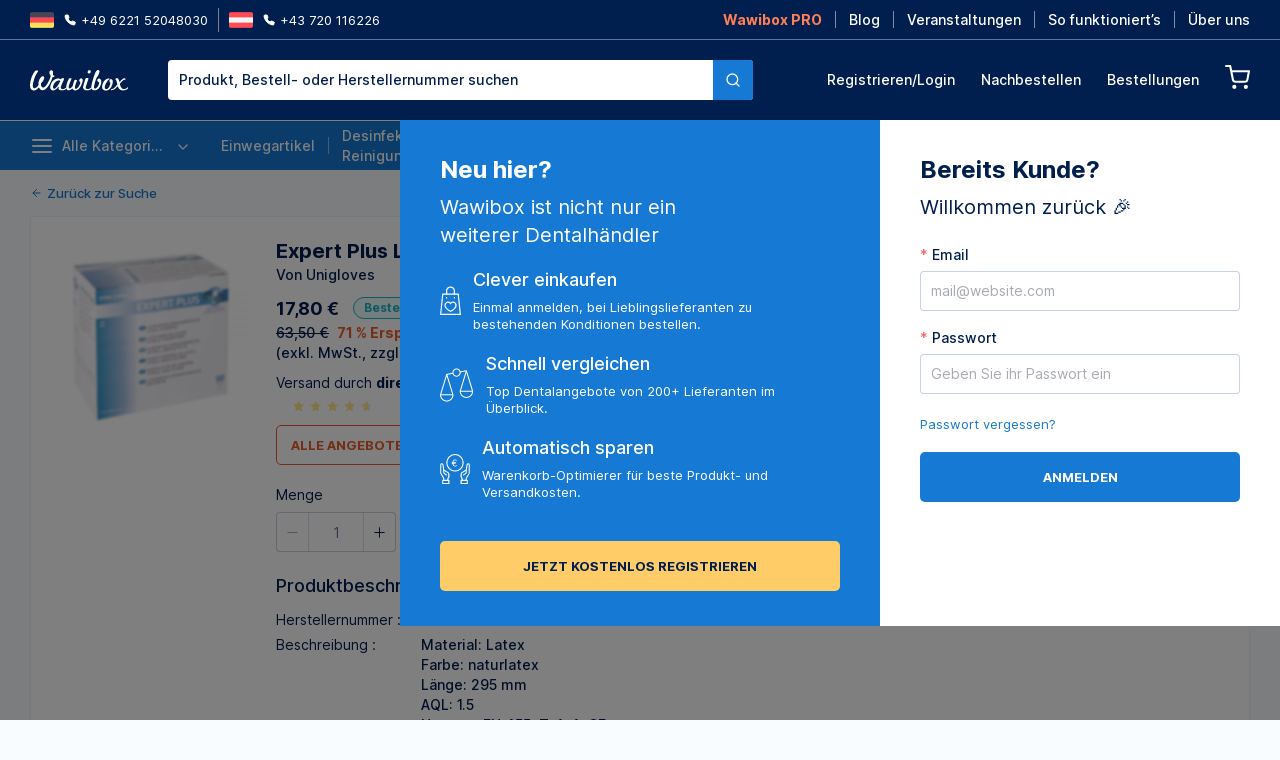

--- FILE ---
content_type: text/javascript; charset=utf-8
request_url: https://wawibox.de/_nuxt/lzrPp46Z.js
body_size: 1829
content:
import{_ as j}from"./BZenru42.js";import{d as B,c as i,z as g,b as M,x as N,o as s,r as A,i as C,P,j as R,c_ as V,aN as W,I as $,y as b,F as _,t as x,m as a,a0 as O,a as E,K as z,w as D}from"./BAlVg4n2.js";import{u as S}from"./BRkQp4Pa.js";import{u as F}from"./8A3GWPOn.js";const K=B({__name:"CarouselArrow",props:{type:{}},emits:["changeItem"],setup(y){return(n,t)=>{const l=N;return s(),i("div",{class:g(["absolute top-[50%] -translate-y-[50%] bg-arrows h-34 w-34 flex items-center justify-center cursor-pointer hover:bg-hovered-arrows",[{"left-0":n.type==="back"},{"right-0":n.type==="forward"}]]),onClick:t[0]||(t[0]=r=>n.$emit("changeItem",n.type))},[M(l,{class:"text-white",type:n.type==="back"?n.$icons.arrowLeft:n.$icons.arrowRight},null,8,["type"])],2)}}}),U=window.setInterval,q=["data-index"],G=["onClick"],H=B({__name:"Carousel",props:{items:{},containerClasses:{},currentIndex:{default:0},showArrows:{type:Boolean,default:!1},showDots:{type:Boolean,default:!1},isAnimation:{type:Boolean,default:!1},animationInterval:{default:5e3},intersectionOptions:{default:()=>({rootMargin:"25px",threshold:.8})},dotsClass:{default:"left-1/2 -translate-x-[50%] bottom-20 flex"}},setup(y,{expose:n}){const t=y,l=A([]),r=A(t.currentIndex),w=A(null);let p=null;const o=C(()=>({root:w.value,...t.intersectionOptions})),c=(e,I)=>{if(I!==void 0)r.value=I;else{let h;e==="back"?h=--r.value:h=++r.value,h>t.items.length-1&&(r.value=0),h<0&&(r.value=t.items.length-1)}S().scrollToElement(l.value[r.value],{root:!1,xScroll:!0})};n({moveItem:c});let d;const f=e=>{e[0].isIntersecting&&(d&&clearTimeout(d),d=setTimeout(()=>{r.value=+e[0].target.dataset.index},300))};P([()=>t.items.length,o],async()=>{await z(),p=new IntersectionObserver(f,o.value),l.value.forEach(e=>{e&&p.observe(e)})},{immediate:!0}),R(()=>{S().scrollToElement(l.value[r.value],{root:!1,xScroll:!0}),t.isAnimation&&k()}),V(()=>{l.value=[]});const m=()=>{t.isAnimation&&(clearTimeout(v),k())};let v;const k=()=>{v=U(()=>c("forward"),t.animationInterval)};return W(()=>{clearTimeout(v)}),(e,I)=>{const h=K;return s(),i("div",{class:"flex snap-x snap-mandatory",onClick:m},[(s(!0),i(_,null,x(e.items,(L,u)=>(s(),i("div",{key:u,ref_for:!0,ref:T=>a(l)[u]=T,"data-index":u,class:g(e.containerClasses)},[O(e.$slots,"item",{el:L})],10,q))),128)),e.showDots?(s(),i("div",{key:0,class:g(["absolute",e.dotsClass])},[(s(!0),i(_,null,x(e.items,(L,u)=>(s(),i("div",{key:u,class:"cursor-pointer",onClick:T=>c("some",u)},[O(e.$slots,"dot",{active:a(r)===u},()=>[E("div",{class:g([[{"bg-club-blue":u===a(r)},{"bg-white":u!==a(r)}],"rounded-full h-10 w-10 border border-color-club-blue ml-5 transition-colors hover:bg-club-blue"])},null,2)])],8,G))),128))],2)):$("",!0),e.showArrows?(s(),b(h,{key:1,type:"back",onChangeItem:c})):$("",!0),e.showArrows?(s(),b(h,{key:2,type:"forward",onChangeItem:c})):$("",!0)])}}}),J={ref:"carouselContainerRef",class:"relative w-full"},Q={key:1,class:"h-[327px] w-full border border-cold-shoulder bg-white"},X={class:"py-20 px-5 overflow-y-hidden h-full divide-x-[1px] divide-cold-shoulder grid gap-y-20 grid-cols-1 min-[450px]:grid-cols-2 min-[650px]:grid-cols-3 min-[900px]:grid-cols-4 min-[1200px]:grid-cols-5"},oe=B({__name:"ProductsCarousel",props:{products:{},overrideAmountChunk:{},trackingList:{}},setup(y){const{screenW:n}=F(),t=y,l={1200:5,900:4,650:3,450:2,1:1},r=C(()=>{switch(w.value){case 1:return"w-full";case 2:return"w-1/2";case 3:return"w-1/3";case 4:return"w-1/4";case 5:return"w-1/5"}});t.overrideAmountChunk&&Object.keys(t.overrideAmountChunk).forEach(o=>{l[o]=t.overrideAmountChunk[o]});const w=C(()=>{const o=Object.keys(l).reverse().find(c=>n.value>=+c);return l[o]}),p=C(()=>t.products.reduce((o,c,d)=>{const f=Math.floor(d/w.value);return o[f]||(o[f]=[]),o[f].push(c),o},[]));return(o,c)=>{const d=j,f=H;return s(),i("div",J,[a(p).length?(s(),b(f,{key:0,showArrows:a(p).length>1,containerClasses:"py-20 divide-x-[1px] divide-cold-shoulder h-full min-w-full flex snap-always snap-center",items:a(p),class:"w-full h-[327px] border border-cold-shoulder bg-white overflow-x-scroll sm:overflow-x-hidden scrollbar-hide"},{item:D(({el:m})=>[(s(!0),i(_,null,x(m,(v,k)=>(s(),b(d,{key:v.name,trackingList:o.trackingList,width:m.length>=a(w)&&a(p).length?a(r)+" flex-1":void 0,product:v,class:g(["h-full",[{"pl-[35px]":!k},{"pr-[35px]":k===m.length-1},a(r)]])},null,8,["trackingList","width","product","class"]))),128))]),_:1},8,["showArrows","items"])):(s(),i("div",Q,[E("div",X,[(s(!0),i(_,null,x(o.products,m=>(s(),b(d,{key:m.title,class:"h-full min-h-[285px]",trackingList:o.trackingList,width:"w-full",product:m},null,8,["trackingList","product"]))),128))])]))],512)}}});export{H as _,oe as a};


--- FILE ---
content_type: text/javascript; charset=utf-8
request_url: https://wawibox.de/_nuxt/C5mHUVa8.js
body_size: 1088
content:
import{h as x,e as k,r as S,g as $,d as L}from"./xVpP2SC7.js";var c,P;function T(){if(P)return c;P=1;var a=x(),i=k(),e="[object Symbol]";function n(t){return typeof t=="symbol"||i(t)&&a(t)==e}return c=n,c}var y,R;function N(){if(R)return y;R=1;var a=S(),i=T(),e=/\.|\[(?:[^[\]]*|(["'])(?:(?!\1)[^\\]|\\.)*?\1)\]/,n=/^\w*$/;function t(r,u){if(a(r))return!1;var o=typeof r;return o=="number"||o=="symbol"||o=="boolean"||r==null||i(r)?!0:n.test(r)||!e.test(r)||u!=null&&r in Object(u)}return y=t,y}var h,z;function X(){if(z)return h;z=1;var a=$(),i="Expected a function";function e(n,t){if(typeof n!="function"||t!=null&&typeof t!="function")throw new TypeError(i);var r=function(){var u=arguments,o=t?t.apply(this,u):u[0],s=r.cache;if(s.has(o))return s.get(o);var f=n.apply(this,u);return r.cache=s.set(o,f)||s,f};return r.cache=new(e.Cache||a),r}return e.Cache=a,h=e,h}var m,C;function Z(){if(C)return m;C=1;var a=X(),i=500;function e(n){var t=a(n,function(u){return r.size===i&&r.clear(),u}),r=t.cache;return t}return m=e,m}var p,M;function D(){if(M)return p;M=1;var a=Z(),i=/[^.[\]]+|\[(?:(-?\d+(?:\.\d+)?)|(["'])((?:(?!\2)[^\\]|\\.)*?)\2)\]|(?=(?:\.|\[\])(?:\.|\[\]|$))/g,e=/\\(\\)?/g,n=a(function(t){var r=[];return t.charCodeAt(0)===46&&r.push(""),t.replace(i,function(u,o,s,f){r.push(s?f.replace(e,"$1"):o||u)}),r});return p=n,p}var d,I;function F(){if(I)return d;I=1;function a(i,e){for(var n=-1,t=i==null?0:i.length,r=Array(t);++n<t;)r[n]=e(i[n],n,i);return r}return d=a,d}var _,K;function U(){if(K)return _;K=1;var a=L(),i=F(),e=S(),n=T(),t=a?a.prototype:void 0,r=t?t.toString:void 0;function u(o){if(typeof o=="string")return o;if(e(o))return i(o,u)+"";if(n(o))return r?r.call(o):"";var s=o+"";return s=="0"&&1/o==-1/0?"-0":s}return _=u,_}var g,G;function B(){if(G)return g;G=1;var a=U();function i(e){return e==null?"":a(e)}return g=i,g}var q,E;function H(){if(E)return q;E=1;var a=S(),i=N(),e=D(),n=B();function t(r,u){return a(r)?r:i(r,u)?[r]:e(n(r))}return q=t,q}var b,A;function J(){if(A)return b;A=1;var a=T();function i(e){if(typeof e=="string"||a(e))return e;var n=e+"";return n=="0"&&1/e==-1/0?"-0":n}return b=i,b}var v,w;function Q(){if(w)return v;w=1;var a=H(),i=J();function e(n,t){t=a(t,n);for(var r=0,u=t.length;n!=null&&r<u;)n=n[i(t[r++])];return r&&r==u?n:void 0}return v=e,v}var l,O;function W(){if(O)return l;O=1;var a=Q();function i(e,n,t){var r=e==null?void 0:a(e,n);return r===void 0?t:r}return l=i,l}export{J as a,W as b,N as c,Q as d,T as e,F as f,H as r};


--- FILE ---
content_type: text/javascript; charset=utf-8
request_url: https://wawibox.de/_nuxt/C9G91-3K.js
body_size: 286
content:
import{f as o,c as r,o as t,a as n}from"./BAlVg4n2.js";const s={},a={xmlns:"http://www.w3.org/2000/svg",viewBox:"0 0 24 24",fill:"none",stroke:"currentColor","stroke-linecap":"round","stroke-linejoin":"round",class:"feather feather-facebook"};function c(l,e){return t(),r("svg",a,e[0]||(e[0]=[n("path",{d:"M18 2h-3a5 5 0 0 0-5 5v3H7v4h3v8h4v-8h3l1-4h-4V7a1 1 0 0 1 1-1h3z"},null,-1)]))}const h=o(s,[["render",c]]);export{h as default};


--- FILE ---
content_type: text/javascript; charset=utf-8
request_url: https://wawibox.de/_nuxt/Dvg2MqvL.js
body_size: 4450
content:
import{_ as U}from"./DF-BVu2U.js";import{_ as re}from"./Ci_Duxjs.js";import{d as j,r as E,c as d,a as s,I as _,e as H,A as w,b as g,s as F,m as t,w as b,_ as Q,F as D,t as Z,y as T,x as X,o as l,aA as ie,i as L,L as ue,l as pe,z as q,q as M,g as de,P as J}from"./BAlVg4n2.js";import{E as ce,a as me}from"./C_lU4G3N.js";import{u as fe}from"./BRkQp4Pa.js";import{E as ve}from"./0GUMqnEP.js";import{_ as _e}from"./DBR_C37n.js";import{_ as ge}from"./DupiCZcE.js";import{_ as be}from"./BSdowS51.js";import{_ as ye}from"./BhUa1dd6.js";import{v as he}from"./DbBmnJYu.js";import{E as xe}from"./CTREc-ls.js";import{E as Ce}from"./CCzstC7i.js";import{E as we}from"./BYRoO5My.js";import{g as Ee}from"./CO4lM_aJ.js";const ke={class:"mb-20"},Ae={class:"block md:flex justify-between mb-10"},Se={class:"text-xl font-medium mb-20 sm:mb-0"},$e={class:"app-counter sm:hidden"},Oe={key:0,class:"text-sm mt-6"},Ie={class:"flex flex-col items-end"},Te={class:"flex w-full justify-end"},_t=j({__name:"OrdersSearch",props:{search:{},sortBy:{},sortOptions:{},selectedPeriod:{},ordersLength:{},title:{},placeholder:{default:"Suche"},periodOptions:{},defaultClear:{type:Boolean,default:!0}},emits:["update:search","update:selectedPeriod","clearFilters","update:sortBy"],setup(a,{emit:h}){const $=h,P=a,c=()=>{if(!P.defaultClear){$("clearFilters");return}$("update:search",""),$("update:selectedPeriod","")},m=E(!1);return(n,r)=>{const p=me,A=ce,f=U,x=re,C=X,k=Q;return l(),d("div",ke,[s("div",Ae,[s("div",null,[s("h1",Se,[H(w(n.title)+" ",1),s("span",$e,w(n.ordersLength),1)]),n.title==="Favoriten"?(l(),d("p",Oe," Fügen Sie Artikel, die Sie regelmäßig bestellen möchten, zu Ihren Favoriten hinzu ")):_("",!0)]),s("div",Ie,[s("div",Te,[n.sortOptions?(l(),d("div",{key:0,class:"flex items-center sm:mr-10",style:F({display:t(m)?"none":"flex"})},[g(f,null,{default:b(()=>[r[4]||(r[4]=s("label",{for:"sortBy",class:"min-w-[60px] text-sm mr-5"}," Sortieren ",-1)),g(A,{id:"sortBy",modelValue:n.sortBy,class:"app-select !max-w-[150px] w-full","onUpdate:modelValue":r[0]||(r[0]=o=>n.$emit("update:sortBy",o??""))},{default:b(()=>[(l(!0),d(D,null,Z(n.sortOptions,o=>(l(),T(p,{key:o.value,label:o.name,value:o.value},null,8,["label","value"]))),128))]),_:1},8,["modelValue"])]),_:1,__:[4]})],4)):_("",!0),n.periodOptions?(l(),d("div",{key:1,class:"flex items-center",style:F({display:t(m)?"none":"flex"})},[g(f,null,{default:b(()=>[r[5]||(r[5]=s("label",{for:"selectPeriod",class:"min-w-[60px] text-sm mr-5"}," Filtern nach ",-1)),g(A,{id:"selectPeriod",modelValue:n.selectedPeriod,class:"app-select !max-w-[200px] w-full",clearable:!0,placeholder:"Auswählen","onUpdate:modelValue":r[1]||(r[1]=o=>n.$emit("update:selectedPeriod",o??""))},{default:b(()=>[(l(!0),d(D,null,Z(n.periodOptions,o=>(l(),T(p,{key:o.value,label:o.name,value:o.value},null,8,["label","value"]))),128))]),_:1},8,["modelValue"])]),_:1,__:[5]})],4)):_("",!0),g(x,{modelValue:n.search,affix:"suffix",placeholder:n.placeholder,class:"sm:!inline-block !max-w-[200px] !w-full sm:ml-20",style:F({display:n.title==="Favoriten"||t(m)?"inline-flex":"none"}),"onUpdate:modelValue":r[2]||(r[2]=o=>n.$emit("update:search",o))},null,8,["modelValue","placeholder","style"]),g(k,{variant:"secondary",class:"sm:!hidden ml-10",style:F({height:"40px",minWidth:"40px",display:n.title==="Favoriten"?"none":"block"}),onClick:r[3]||(r[3]=o=>m.value=!t(m))},{default:b(()=>[g(C,{type:t(m)?n.$icons.x:n.$icons.search,class:"w-12 h-12"},null,8,["type"])]),_:1},8,["style"])]),s("span",{class:"link block h-16 mt-8",onClick:c},w(n.selectedPeriod||n.search?"Alle Filter entfernen":""),1)])])])}}}),Pe={key:1,class:"min-h-[32px]"},gt=j({__name:"AppPagination",props:{currentPage:{},pagerCount:{},pageCount:{}},emits:["update:current-page"],setup(a,{emit:h}){const $=h,P=c=>{$("update:current-page",c),fe().scrollToElement(window)};return(c,m)=>{const n=ve,r=U;return l(),T(r,null,{placeholder:b(()=>m[1]||(m[1]=[s("div",{class:"min-h-[32px]"}," ",-1)])),default:b(()=>[c.pageCount>1?(l(),T(n,{key:0,currentPage:c.currentPage,pagerCount:c.pagerCount,pageCount:c.pageCount,layout:"prev, pager, next",class:"mt-10 w-full flex justify-end bg-white",onCurrentChange:m[0]||(m[0]=p=>P(p))},null,8,["currentPage","pagerCount","pageCount"])):(l(),d("div",Pe," "))]),_:1})}}}),Le={class:"flex items-center gap-10 justify-between -mr-30"},Ne={key:0,class:"inline-flex gap-5 text-sm font-normal"},Be={class:"truncate max-w-[200px]"},Ve={key:0,class:"shrink-0"},Re={class:"shrink-0"},Fe={class:"flex gap-20 mb-15 px-20"},Me={class:"flex-1 space-y-5"},De={class:"font-medium leading-[21px] text-xl"},ze={class:"text-flower-blue text-sm leading-[17px] mb-15"},He={class:"max-h-[400px] overflow-y-auto px-20 pb-35"},Ze={class:"mb-20 space-y-15"},Ue={class:"flex items-center flex-wrap text-sm"},je={class:"font-bold"},We={key:3,class:"!inline-flex shrink-0 app-tag app-tag--blue app-tag--alternative"},Ge={class:"sm:pl-[32px] flex items-center flex-wrap text-sm"},Ke={key:1,class:"text-flower-blue"},qe={key:1,class:"text-lg font-semibold"},Je={class:"flex"},bt=j({__name:"BuyOrderModal",props:{supplierIdsInCart:{}},emits:["update:supplierIdsInCart"],setup(a,{expose:h,emit:$}){const P=a,c=$,{getProduct:m}=ue(),{addProductToCart:n}=ie(),r=E(!1),p=E(null),A=E({id:0,company:""}),f=E({count:1,selectedSupplierId:0}),x=E([]),C=E(!1),k=E(!1),o=L(()=>x.value.reduce((i,e,I)=>(e.supplier.id===A.value.id?i[0]=e:I===0&&(i[1]=e),i),[]).filter(Boolean)),z=L(()=>{const i=o.value.map(y=>y.id),e=x.value.filter(y=>!i.includes(y.id));e.sort((y,N)=>(N==null?void 0:N.cartExists)-(y==null?void 0:y.cartExists));const I=e.findLastIndex(y=>y==null?void 0:y.cartExists);return I>-1&&(e[0].existHeader=!0,e[I+1].othersHeader=!0),e}),B=L(()=>[...o.value,...C.value?z.value:[]]),O=L(()=>!C.value&&x.value.length===B.value.length),S=i=>{p.value=i.position,A.value={...i.supplier,id:+i.supplier.id},f.value.selectedSupplierId=A.value.id,r.value=!0,i.position.productId&&Y(i.position.productId)},v=()=>{p.value=null,A.value={id:0,company:""},f.value={count:1,selectedSupplierId:0},x.value=[],C.value=!1,r.value=!1},V=()=>{k.value=!0;const i=x.value.find(e=>e.supplier.id===f.value.selectedSupplierId);n(p.value.productId,f.value.count,{offer:i}).finally(()=>{k.value=!1,c("update:supplierIdsInCart",[...new Set([...P.supplierIdsInCart,f.value.selectedSupplierId])]),v()})},Y=i=>(k.value=!0,m(i).then(e=>{x.value=e.offers.map(I=>({...I,cartExists:P.supplierIdsInCart.includes(I.supplier.id)}))}).finally(()=>{k.value=!1}));return h({openModal:S}),(i,e)=>{const I=_e,y=X,N=xe,W=Ce,ee=ge,te=be,se=ye,G=Q,le=we,ne=U,oe=he;return l(),T(ne,null,{default:b(()=>[g(le,{"model-value":t(r),width:"700px",class:"app-dialog app-dialog--no-padding buy-order-modal","show-close":!1,onClosed:v},{header:b(()=>[s("div",Le,[e[7]||(e[7]=s("p",null,"NOCHMAL BESTELLEN",-1)),t(p)?(l(),d("div",Ne,[e[5]||(e[5]=s("span",{class:"font-medium"},"Letzte Bestellung",-1)),s("p",Be,"Von "+w(t(A).company),1),t(p).priceFull?(l(),d("span",Ve,"für "+w(i.$formatCurrency(t(p).priceFull)),1)):_("",!0),e[6]||(e[6]=s("span",{class:"h-18 w-1 bg-primary"},null,-1)),s("span",Re,"Menge "+w(t(p).count),1)])):_("",!0)])]),footer:b(()=>[s("div",Je,[g(G,{variant:"secondary",class:"flex-1 !rounded-none !h-50",onClick:M(v,["stop"])},{default:b(()=>e[10]||(e[10]=[H(" ABBRECHEN ")])),_:1,__:[10]}),g(G,{class:"flex-1 !rounded-none !h-50",disabled:!t(x).length,onClick:M(V,["stop"])},{default:b(()=>e[11]||(e[11]=[H(" IN DEN EINKAUFSWAGEN ")])),_:1,__:[11]},8,["disabled"])])]),default:b(()=>[t(p)?pe((l(),d("div",{key:0,class:q(["pt-20 flex flex-col overflow-hidden",{"min-h-[150px]":t(k)}])},[s("div",Fe,[s("div",Me,[s("p",De,w(t(p).title),1),s("p",ze,"Von "+w(t(p).manufacturer),1)]),s("div",{class:q([{"!visible":t(x).length},"invisible flex items-center flex-shrink-0 h-40"])},[e[8]||(e[8]=s("label",{for:"amount",class:"text-sm mr-5"},"Menge",-1)),g(I,{modelValue:t(f).count,"onUpdate:modelValue":e[0]||(e[0]=u=>t(f).count=u),class:"!h-full"},null,8,["modelValue"])],2)]),s("div",He,[t(x).length?(l(),d(D,{key:0},[s("div",Ze,[(l(!0),d(D,null,Z(t(B),(u,R)=>{var K;return l(),d("div",{key:u.id},[u.existHeader?(l(),d("div",{key:0,class:"flex items-center w-[calc(100%+40px)] -ml-20 h-35 mb-8 bg-alice-3-blue border-y border-blue-dodger-2 cursor-default",onClick:e[1]||(e[1]=M(()=>{},["stop"]))},[g(y,{type:i.$icons.shoppingCart,class:"text-blue-dodger-2 w-20 h-20 border border-blue-dodger-2 rounded-[3px] p-3 mr-10 ml-20"},null,8,["type"]),e[9]||(e[9]=s("span",{class:"text-blue-dodger-2 font-medium text-sm"},"Ein Warenkorb existiert schon",-1))])):_("",!0),u.othersHeader?(l(),d("div",{key:1,class:"w-[calc(100%+40px)] -ml-20 leading-[35px] pl-20 text-sm font-medium mb-8 border-y border-blue-cornflower-2 bg-white cursor-default",onClick:e[2]||(e[2]=M(()=>{},["stop"]))}," Andere Anbieter ")):_("",!0),s("div",Ue,[g(N,{modelValue:t(f).selectedSupplierId,"onUpdate:modelValue":e[3]||(e[3]=ae=>t(f).selectedSupplierId=ae),class:"app-radio app-radio--no-label mr-10",label:u.supplier.id},null,8,["modelValue","label"]),s("span",je,w(i.$formatCurrency(u.price)),1),s("span",null," - "+w(u.supplier.name),1),(K=u.icons)!=null&&K.favSupplier?(l(),T(W,{key:0,content:u.icons.favSupplier,popperClass:"app-tooltip__popper"},{default:b(()=>[g(y,{type:i.$icons.heart,class:"icon-style--red cursor-pointer shrink-0 w-16 h-16 ml-5"},null,8,["type"])]),_:2},1032,["content"])):_("",!0),u.availability.display?(l(),T(ee,{key:1,class:"ml-5",iconClass:"!mr-5",availability:u.availability},null,8,["availability"])):_("",!0),u!=null&&u.cartExists?(l(),T(W,{key:2,placement:"top",popperClass:"app-tooltip__popper",content:`Ein Warenkorb existiert schon für ${u.supplier.name}`},{default:b(()=>[g(y,{type:i.$icons.shoppingCart,class:"text-blue-dodger-2 bg-alice-3-blue w-20 h-20 border border-blue-dodger-2 rounded-[3px] p-3 cursor-pointer text-sm mr-5"},null,8,["type"])]),_:2},1032,["content"])):_("",!0),(t(o).length>1?R===1:R===0)?(l(),d("span",We," Bestes Angebot ")):_("",!0)]),s("div",Ge,[u.supplier.rating?(l(),T(se,{key:0,rate:u.supplier.rating,title:u.supplier.name},{default:b(()=>[g(te,{rate:u.supplier.rating},null,8,["rate"])]),_:2},1032,["rate","title"])):_("",!0),R<t(o).length?(l(),d("span",Ke,w(R===0?"(Letzte Bestellung)":"(Günstigster Preis)"),1)):_("",!0)])])}),128))]),t(O)?_("",!0):(l(),d("button",{key:0,class:"link",onClick:e[4]||(e[4]=u=>C.value=!t(C))},w(t(C)?"Preisangebote ausblenden":"Alle Preisangebote vergleichen"),1))],64)):t(k)?_("",!0):(l(),d("p",qe,"Kein Angebot vorhanden"))])],2)),[[oe,t(k)]]):_("",!0)]),_:1},8,["model-value"])]),_:1})}}});var Qe=(a=>(a.ORDERS="orders",a.REORDERS="reorders",a))(Qe||{}),Xe=(a=>(a.A_Z="AZ",a.MOST_RECENT="MOST_RECENT",a.LEAST_RECENT="LEAST_RECENT",a))(Xe||{});function Ye(){return[{name:"Alphabetisch A bis Z",value:"AZ"},{name:"Zuletzt bestellt",value:"MOST_RECENT"},{name:"Am längsten nicht bestellt",value:"LEAST_RECENT"}]}const et={AZ:(a,h)=>a.title.localeCompare(h.title),MOST_RECENT:(a,h)=>new Date(h.previousOrder.date).getTime()-new Date(a.previousOrder.date).getTime(),LEAST_RECENT:(a,h)=>new Date(a.previousOrder.date).getTime()-new Date(h.previousOrder.date).getTime()},yt=(a,h="orders",{defaultSort:$="AZ"}={})=>{const{$helpersGeneric:P}=de(),c=E(""),m=P.getPeriods(),n=Ye(),r=E(m[1].value),p=E($);function A(){let O=[];switch(h){case"orders":O=a.value.filter(S=>[Ee(S,"supplier.company",""),...S.positions.flatMap(v=>[v.title,v.manufacturer,v.orderNumber])].some(v=>v==null?void 0:v.toLowerCase().includes(c.value.toLocaleLowerCase())));break;case"reorders":O=a.value.filter(S=>[S.title,S.manufacturer,S.manufacturerNumber].some(v=>v==null?void 0:v.toLowerCase().includes(c.value.toLocaleLowerCase())))}return O}const f=L(()=>c.value?A():a.value),x=L(()=>{if(h!=="reorders")return f.value;const O=et[p.value];return[...f.value].sort(O)}),C=E(1),k=5,o=20,z=L(()=>Math.ceil(x.value.length/o)),B=L(()=>{const O=(C.value-1)*o,S=C.value*o;return x.value.filter((v,V)=>V>=O&&V<S)});return J([c,r,p],()=>{C.value=1}),J(r,()=>{c.value=""}),{periodOptions:m,searchOrders:f,search:c,selectedPeriod:r,currentPage:C,pagerCount:k,pageCount:z,paginatedOrders:B,paginationLimit:o,sortState:p,sortOptions:n}};export{Qe as E,_t as _,gt as a,bt as b,Xe as c,yt as u};


--- FILE ---
content_type: text/javascript; charset=utf-8
request_url: https://wawibox.de/_nuxt/Do5r9dSq.js
body_size: 375
content:
import{f as o,c as n,o as t,a as e}from"./BAlVg4n2.js";const c={},s={xmlns:"http://www.w3.org/2000/svg",viewBox:"0 0 24 24",fill:"none",stroke:"currentColor","stroke-linecap":"round","stroke-linejoin":"round",class:"feather feather-shopping-cart"};function l(a,r){return t(),n("svg",s,r[0]||(r[0]=[e("circle",{cx:"9",cy:"21",r:"1"},null,-1),e("circle",{cx:"20",cy:"21",r:"1"},null,-1),e("path",{d:"M1 1h4l2.68 13.39a2 2 0 0 0 2 1.61h9.72a2 2 0 0 0 2-1.61L23 6H6"},null,-1)]))}const p=o(c,[["render",l]]);export{p as default};


--- FILE ---
content_type: text/javascript; charset=utf-8
request_url: https://wawibox.de/_nuxt/Cn8kdvOi.js
body_size: 1305
content:
import{f as e,c as o,o as C,p as r}from"./BAlVg4n2.js";const i={},s={xmlns:"http://www.w3.org/2000/svg",viewBox:"0 0 42 42",fill:"none"};function n(h,t){return C(),o("svg",s,t[0]||(t[0]=[r('<path d="M5.28571 36.7143V34.2529C5.28572 33.9939 5.21535 33.7399 5.08214 33.5179L1.40714 27.3929C1.14072 26.9488 0.999992 26.4407 1 25.9229V15.4043C1 14.994 1.163 14.6004 1.45315 14.3103C1.74329 14.0201 2.13682 13.8571 2.54714 13.8571C2.91307 13.8576 3.26701 13.9877 3.54608 14.2244C3.82515 14.4611 4.01129 14.789 4.07143 15.15L5.28571 22.4286L11.0414 25.8821C11.4645 26.136 11.8146 26.4951 12.0577 26.9244C12.3008 27.3538 12.4286 27.8388 12.4286 28.3321V31.8371C12.4285 32.216 12.2779 32.5793 12.01 32.8471L11.4186 33.4386C11.1506 33.7064 11.0001 34.0697 11 34.4486V36.7143" stroke="white" stroke-width="1.5" stroke-linejoin="round"></path><path d="M5.28564 22.4286V25.185C5.28565 25.6553 5.40177 26.1184 5.62369 26.5331C5.84561 26.9477 6.16647 27.3012 6.55779 27.5621L9.57136 29.5714" stroke="white" stroke-width="1.5" stroke-linejoin="round"></path><path d="M12.4286 36.7143H3.85718V41H12.4286V36.7143Z" stroke="white" stroke-width="1.5" stroke-linejoin="round"></path><path d="M36.7144 36.7143V34.2529C36.7144 33.9939 36.7848 33.7399 36.918 33.5179L40.593 27.3929C40.8594 26.9488 41.0001 26.4407 41.0001 25.9229V15.4043C41.0001 14.994 40.8371 14.6004 40.547 14.3103C40.2568 14.0201 39.8633 13.8571 39.453 13.8571C39.087 13.8576 38.7331 13.9877 38.454 14.2244C38.175 14.4611 37.9888 14.789 37.9287 15.15L36.7144 22.4286L30.9587 25.8821C30.5356 26.136 30.1855 26.4951 29.9424 26.9244C29.6993 27.3538 29.5715 27.8388 29.5715 28.3321V31.8371C29.5716 32.216 29.7222 32.5793 29.9901 32.8471L30.5815 33.4386C30.8495 33.7064 31 34.0697 31.0001 34.4486V36.7143" stroke="white" stroke-width="1.5" stroke-linejoin="round"></path><path d="M36.7142 22.4286V25.185C36.7142 25.6553 36.5981 26.1184 36.3761 26.5331C36.1542 26.9477 35.8334 27.3012 35.442 27.5621L32.4285 29.5714" stroke="white" stroke-width="1.5" stroke-linejoin="round"></path><path d="M29.5714 41H38.1428V36.7143H29.5714V41Z" stroke="white" stroke-width="1.5" stroke-linejoin="round"></path><path d="M21.0001 23.8571C27.3119 23.8571 32.4287 18.7404 32.4287 12.4286C32.4287 6.11675 27.3119 1 21.0001 1C14.6883 1 9.57153 6.11675 9.57153 12.4286C9.57153 18.7404 14.6883 23.8571 21.0001 23.8571Z" stroke="white" stroke-width="1.5" stroke-linejoin="round"></path><path d="M22.7024 11.3835L22.2823 12.2967H16.3286L16.6573 11.3835H22.7024ZM21.9171 13.2098L21.497 14.123H16.3286L16.6573 13.2098H21.9171ZM23.7799 8.91801L23.3416 9.86769C23.1468 9.69114 22.9413 9.53895 22.7252 9.41111C22.5091 9.28327 22.2823 9.18435 22.0449 9.11434C21.8075 9.04433 21.5579 9.00933 21.2961 9.00933C20.7787 9.00933 20.313 9.15239 19.899 9.43851C19.4851 9.72463 19.1579 10.1462 18.9174 10.7032C18.6769 11.2602 18.5567 11.9436 18.5567 12.7532C18.5567 13.5629 18.6769 14.2462 18.9174 14.8033C19.1579 15.3603 19.4851 15.7819 19.899 16.068C20.313 16.3541 20.7787 16.4972 21.2961 16.4972C21.564 16.4972 21.8166 16.4621 22.0541 16.3921C22.2945 16.3221 22.5182 16.2263 22.7252 16.1045C22.9352 15.9827 23.1285 15.8458 23.3051 15.6936L23.7616 16.6433C23.442 16.9446 23.0677 17.1729 22.6385 17.3281C22.2093 17.4803 21.7619 17.5564 21.2961 17.5564C20.5474 17.5564 19.8838 17.3616 19.3055 16.972C18.7302 16.5824 18.2782 16.0284 17.9495 15.3101C17.6238 14.5917 17.4609 13.7394 17.4609 12.7532C17.4609 11.767 17.6238 10.9148 17.9495 10.1964C18.2782 9.47808 18.7302 8.9241 19.3055 8.53449C19.8838 8.14488 20.5474 7.95007 21.2961 7.95007C21.7801 7.95007 22.2321 8.03378 22.6522 8.20119C23.0753 8.3686 23.4512 8.60754 23.7799 8.91801Z" fill="white"></path>',8)]))}const a=e(i,[["render",n]]);export{a as default};


--- FILE ---
content_type: text/javascript; charset=utf-8
request_url: https://wawibox.de/_nuxt/pBW5TzMN.js
body_size: 1103
content:
import{u as s,b as d,E as R}from"./CCzstC7i.js";import{ag as T,Q as U,S as $,d as g,i as n,T as D,r as V,m as p,as as I,y as O,o as u,w as c,a0 as v,I as b,c as z,z as H,A as m,e as L,a5 as F,a2 as K,d5 as Q}from"./BAlVg4n2.js";import{d as f}from"./DP7aPlWf.js";const j=U({trigger:d.trigger,placement:f.placement,disabled:d.disabled,visible:s.visible,transition:s.transition,popperOptions:f.popperOptions,tabindex:f.tabindex,content:s.content,popperStyle:s.popperStyle,popperClass:s.popperClass,enterable:{...s.enterable,default:!0},effect:{...s.effect,default:"light"},teleported:s.teleported,title:String,width:{type:[String,Number],default:150},offset:{type:Number,default:void 0},showAfter:{type:Number,default:0},hideAfter:{type:Number,default:200},autoClose:{type:Number,default:0},showArrow:{type:Boolean,default:!0},persistent:{type:Boolean,default:!0},"onUpdate:visible":{type:Function}}),q={"update:visible":t=>T(t),"before-enter":()=>!0,"before-leave":()=>!0,"after-enter":()=>!0,"after-leave":()=>!0},G="onUpdate:visible",J=g({name:"ElPopover"}),M=g({...J,props:j,emits:q,setup(t,{expose:r,emit:a}){const o=t,w=n(()=>o[G]),i=D("popover"),l=V(),y=n(()=>{var e;return(e=p(l))==null?void 0:e.popperRef}),E=n(()=>[{width:I(o.width)},o.popperStyle]),P=n(()=>[i.b(),o.popperClass,{[i.m("plain")]:!!o.content}]),C=n(()=>o.transition===`${i.namespace.value}-fade-in-linear`),S=()=>{var e;(e=l.value)==null||e.hide()},A=()=>{a("before-enter")},B=()=>{a("before-leave")},N=()=>{a("after-enter")},k=()=>{a("update:visible",!1),a("after-leave")};return r({popperRef:y,hide:S}),(e,_)=>(u(),O(p(R),F({ref_key:"tooltipRef",ref:l},e.$attrs,{trigger:e.trigger,placement:e.placement,disabled:e.disabled,visible:e.visible,transition:e.transition,"popper-options":e.popperOptions,tabindex:e.tabindex,content:e.content,offset:e.offset,"show-after":e.showAfter,"hide-after":e.hideAfter,"auto-close":e.autoClose,"show-arrow":e.showArrow,"aria-label":e.title,effect:e.effect,enterable:e.enterable,"popper-class":p(P),"popper-style":p(E),teleported:e.teleported,persistent:e.persistent,"gpu-acceleration":p(C),"onUpdate:visible":p(w),onBeforeShow:A,onBeforeHide:B,onShow:N,onHide:k}),{content:c(()=>[e.title?(u(),z("div",{key:0,class:H(p(i).e("title")),role:"title"},m(e.title),3)):b("v-if",!0),v(e.$slots,"default",{},()=>[L(m(e.content),1)])]),default:c(()=>[e.$slots.reference?v(e.$slots,"reference",{key:0}):b("v-if",!0)]),_:3},16,["trigger","placement","disabled","visible","transition","popper-options","tabindex","content","offset","show-after","hide-after","auto-close","show-arrow","aria-label","effect","enterable","popper-class","popper-style","teleported","persistent","gpu-acceleration","onUpdate:visible"]))}});var W=$(M,[["__file","popover.vue"]]);const h=(t,r)=>{const a=r.arg||r.value,o=a==null?void 0:a.popperRef;o&&(o.triggerRef=t)};var X={mounted(t,r){h(t,r)},updated(t,r){h(t,r)}};const Y="popover",Z=Q(X,Y),oe=K(W,{directive:Z});export{oe as E};


--- FILE ---
content_type: text/javascript; charset=utf-8
request_url: https://wawibox.de/_nuxt/ZwRAwldp.js
body_size: 2039
content:
import{i as R,cW as M,g as j,cX as y,aO as z,cl as L,a_ as F,aL as U,P as W,cY as G,r as I,aH as b,a4 as X,K as Y,a$ as Z,m as $,cZ as q}from"./BAlVg4n2.js";import{c as J}from"./DF-BVu2U.js";const Q={trailing:!0};function K(a,e=25,u={}){if(u={...Q,...u},!Number.isFinite(e))throw new TypeError("Expected `wait` to be a finite number");let c,t,i=[],s,h;const _=(v,n)=>(s=x(a,v,n),s.finally(()=>{if(s=null,u.trailing&&h&&!t){const m=_(v,h);return h=null,m}}),s);return function(...v){return s?(u.trailing&&(h=v),s):new Promise(n=>{const m=!t&&u.leading;clearTimeout(t),t=setTimeout(()=>{t=null;const o=u.leading?c:_(this,v);for(const D of i)D(o);i=[]},e),m?(c=_(this,v),n(c)):i.push(n)})}}async function x(a,e,u){return await a.apply(e,u)}const p=a=>a==="defer"||a===!1;function A(...a){var D;const e=typeof a[a.length-1]=="string"?a.pop():void 0;B(a[0],a[1])&&a.unshift(e);let[u,c,t={}]=a;const i=R(()=>M(u));if(typeof i.value!="string")throw new TypeError("[nuxt] [useAsyncData] key must be a string.");if(typeof c!="function")throw new TypeError("[nuxt] [useAsyncData] handler must be a function.");const s=j();t.server??(t.server=!0),t.default??(t.default=aa),t.getCachedData??(t.getCachedData=T),t.lazy??(t.lazy=!1),t.immediate??(t.immediate=!0),t.deep??(t.deep=y.deep),t.dedupe??(t.dedupe="cancel"),t._functionName,s._asyncData[i.value];const h={cause:"initial",dedupe:t.dedupe};(D=s._asyncData[i.value])!=null&&D._init||(h.cachedData=t.getCachedData(i.value,s,{cause:"initial"}),s._asyncData[i.value]=E(s,i.value,c,t,h.cachedData));const _=s._asyncData[i.value];_._deps++;const v=()=>s._asyncData[i.value].execute(h),n=t.server!==!1&&s.payload.serverRendered;{let r=function(f){const d=s._asyncData[f];d!=null&&d._deps&&(d._deps--,d._deps===0&&(d==null||d._off()))};const l=z();if(l&&n&&t.immediate&&!l.sp&&(l.sp=[]),l&&!l._nuxtOnBeforeMountCbs){l._nuxtOnBeforeMountCbs=[];const f=l._nuxtOnBeforeMountCbs;L(()=>{f.forEach(d=>{d()}),f.splice(0,f.length)}),F(()=>f.splice(0,f.length))}const P=l&&(l._nuxtClientOnly||U(J,!1));n&&s.isHydrating&&(_.error.value||_.data.value!=null)?(_.pending.value=!1,_.status.value=_.error.value?"error":"success"):l&&(!P&&s.payload.serverRendered&&s.isHydrating||t.lazy)&&t.immediate?l._nuxtOnBeforeMountCbs.push(v):t.immediate&&v();const V=q(),S=W([i,...t.watch||[]],([f],[d])=>{var w,O;if((f||d)&&f!==d){const H=((w=s._asyncData[d])==null?void 0:w.data.value)!==y.value;d&&r(d);const C={cause:"initial",dedupe:t.dedupe};(O=s._asyncData[f])!=null&&O._init||(C.cachedData=t.getCachedData(f,s,{cause:"initial"}),s._asyncData[f]=E(s,f,c,t,C.cachedData)),s._asyncData[f]._deps++,(t.immediate||H)&&s._asyncData[f].execute(C)}else _._execute({cause:"watch",dedupe:t.dedupe})},{flush:"sync"});V&&G(()=>{S(),r(i.value)})}const m={data:g(()=>{var r;return(r=s._asyncData[i.value])==null?void 0:r.data}),pending:g(()=>{var r;return(r=s._asyncData[i.value])==null?void 0:r.pending}),status:g(()=>{var r;return(r=s._asyncData[i.value])==null?void 0:r.status}),error:g(()=>{var r;return(r=s._asyncData[i.value])==null?void 0:r.error}),refresh:(...r)=>s._asyncData[i.value].execute(...r),execute:(...r)=>s._asyncData[i.value].execute(...r),clear:()=>N(s,i.value)},o=Promise.resolve(s._asyncDataPromises[i.value]).then(()=>m);return Object.assign(o,m),o}function g(a){return R({get(){var e;return(e=a())==null?void 0:e.value},set(e){const u=a();u&&(u.value=e)}})}function sa(...a){const e=typeof a[a.length-1]=="string"?a.pop():void 0;B(a[0],a[1])&&a.unshift(e);const[u,c,t={}]=a;return A(u,c,{...t,lazy:!0},null)}function B(a,e){return!(typeof a=="string"||typeof a=="object"&&a!==null||typeof a=="function"&&typeof e=="function")}function N(a,e){e in a.payload.data&&(a.payload.data[e]=void 0),e in a.payload._errors&&(a.payload._errors[e]=y.errorValue),a._asyncData[e]&&(a._asyncData[e].data.value=void 0,a._asyncData[e].error.value=y.errorValue,a._asyncData[e].pending.value=!1,a._asyncData[e].status.value="idle"),e in a._asyncDataPromises&&(a._asyncDataPromises[e]&&(a._asyncDataPromises[e].cancelled=!0),a._asyncDataPromises[e]=void 0)}function k(a,e){const u={};for(const c of e)u[c]=a[c];return u}function E(a,e,u,c,t){var m;(m=a.payload._errors)[e]??(m[e]=y.errorValue);const i=c.getCachedData!==T,s=u,h=c.deep?I:b,_=t!=null,v=a.hook("app:data:refresh",async o=>{(!o||o.includes(e))&&await n.execute({cause:"refresh:hook"})}),n={data:h(_?t:c.default()),pending:b(!_),error:X(a.payload._errors,e),status:b("idle"),execute:(o={})=>{if(a._asyncDataPromises[e]){if(p(o.dedupe??c.dedupe))return a._asyncDataPromises[e];a._asyncDataPromises[e].cancelled=!0}if(o.cause==="initial"||a.isHydrating){const r="cachedData"in o?o.cachedData:c.getCachedData(e,a,{cause:o.cause??"refresh:manual"});if(r!=null)return a.payload.data[e]=n.data.value=r,n.error.value=y.errorValue,n.status.value="success",Promise.resolve(r)}n.pending.value=!0,n.status.value="pending";const D=new Promise((r,l)=>{try{r(s(a))}catch(P){l(P)}}).then(async r=>{if(D.cancelled)return a._asyncDataPromises[e];let l=r;c.transform&&(l=await c.transform(r)),c.pick&&(l=k(l,c.pick)),a.payload.data[e]=l,n.data.value=l,n.error.value=y.errorValue,n.status.value="success"}).catch(r=>{if(D.cancelled)return a._asyncDataPromises[e];n.error.value=Z(r),n.data.value=$(c.default()),n.status.value="error"}).finally(()=>{D.cancelled||(n.pending.value=!1,delete a._asyncDataPromises[e])});return a._asyncDataPromises[e]=D,a._asyncDataPromises[e]},_execute:K((...o)=>n.execute(...o),0,{leading:!0}),_default:c.default,_deps:0,_init:!0,_hash:void 0,_off:()=>{var o;v(),(o=a._asyncData[e])!=null&&o._init&&(a._asyncData[e]._init=!1),i||Y(()=>{var D;(D=a._asyncData[e])!=null&&D._init||(N(a,e),n.execute=()=>Promise.resolve(),n.data.value=y.value)})}};return n}const aa=()=>y.value,T=(a,e,u)=>{if(e.isHydrating)return e.payload.data[a];if(u.cause!=="refresh:manual"&&u.cause!=="refresh:hook")return e.static.data[a]};export{sa as a,A as u};


--- FILE ---
content_type: text/javascript; charset=utf-8
request_url: https://wawibox.de/_nuxt/8A3GWPOn.js
body_size: 239
content:
import{D as i,r as p,i as s,j as v,aM as W}from"./BAlVg4n2.js";const d=()=>{const e=i("breakpoints",()=>({screenW:0})),t=p(null),n=s(()=>e.value.screenW<1024),o=s(()=>e.value.screenW<768),r=s(()=>e.value.screenW),a=s(()=>n.value?104:170);return v(()=>{W(t,c=>{const u=c[0],{width:l}=u.contentRect;e.value.screenW=l})}),{layoutRef:t,isMobile:n,isSmall:o,screenW:r,headerH:a}};export{d as u};


--- FILE ---
content_type: text/javascript; charset=utf-8
request_url: https://wawibox.de/_nuxt/Clubj26A.js
body_size: 158
content:
import{bx as n,by as s,bz as r,aL as o,bA as i}from"./BAlVg4n2.js";function u(a){var t;const e=a||s();return((t=e==null?void 0:e.ssrContext)==null?void 0:t.head)||(e==null?void 0:e.runWithContext(()=>{if(r())return o(i)}))}function d(a,e={}){const t=u(e.nuxt);if(t)return n(a,{head:t,...e})}export{d as u};


--- FILE ---
content_type: text/javascript; charset=utf-8
request_url: https://wawibox.de/_nuxt/CaZj5dlY.js
body_size: 2630
content:
import{h as cr,e as fr,c as l,i as te,r as Xr,j as ae,k as vr,l as Yr,g as ne,f as R,m as ie}from"./xVpP2SC7.js";var w,yr;function se(){if(yr)return w;yr=1;function r(e,t){for(var a=-1,n=Array(e);++a<e;)n[a]=t(a);return n}return w=r,w}var P,_r;function ue(){if(_r)return P;_r=1;var r=cr(),e=fr(),t="[object Arguments]";function a(n){return e(n)&&r(n)==t}return P=a,P}var x,br;function oe(){if(br)return x;br=1;var r=ue(),e=fr(),t=Object.prototype,a=t.hasOwnProperty,n=t.propertyIsEnumerable,s=r(function(){return arguments}())?r:function(i){return e(i)&&a.call(i,"callee")&&!n.call(i,"callee")};return x=s,x}var A={exports:{}},K,pr;function ce(){if(pr)return K;pr=1;function r(){return!1}return K=r,K}A.exports;var gr;function fe(){return gr||(gr=1,function(r,e){var t=l(),a=ce(),n=e&&!e.nodeType&&e,s=n&&!0&&r&&!r.nodeType&&r,i=s&&s.exports===n,u=i?t.Buffer:void 0,f=u?u.isBuffer:void 0,v=f||a;r.exports=v}(A,A.exports)),A.exports}var L,dr;function ve(){if(dr)return L;dr=1;var r=9007199254740991,e=/^(?:0|[1-9]\d*)$/;function t(a,n){var s=typeof a;return n=n??r,!!n&&(s=="number"||s!="symbol"&&e.test(a))&&a>-1&&a%1==0&&a<n}return L=t,L}var O,hr;function Zr(){if(hr)return O;hr=1;var r=9007199254740991;function e(t){return typeof t=="number"&&t>-1&&t%1==0&&t<=r}return O=e,O}var M,lr;function ye(){if(lr)return M;lr=1;var r=cr(),e=Zr(),t=fr(),a="[object Arguments]",n="[object Array]",s="[object Boolean]",i="[object Date]",u="[object Error]",f="[object Function]",v="[object Map]",g="[object Number]",y="[object Object]",_="[object RegExp]",b="[object Set]",d="[object String]",h="[object WeakMap]",p="[object ArrayBuffer]",q="[object DataView]",c="[object Float32Array]",k="[object Float64Array]",j="[object Int8Array]",m="[object Int16Array]",I="[object Int32Array]",$r="[object Uint8Array]",Jr="[object Uint8ClampedArray]",Qr="[object Uint16Array]",re="[object Uint32Array]",o={};o[c]=o[k]=o[j]=o[m]=o[I]=o[$r]=o[Jr]=o[Qr]=o[re]=!0,o[a]=o[n]=o[p]=o[s]=o[q]=o[i]=o[u]=o[f]=o[v]=o[g]=o[y]=o[_]=o[b]=o[d]=o[h]=!1;function ee(S){return t(S)&&e(S.length)&&!!o[r(S)]}return M=ee,M}var C,qr;function _e(){if(qr)return C;qr=1;function r(e){return function(t){return e(t)}}return C=r,C}var T={exports:{}};T.exports;var Ar;function be(){return Ar||(Ar=1,function(r,e){var t=te(),a=e&&!e.nodeType&&e,n=a&&!0&&r&&!r.nodeType&&r,s=n&&n.exports===a,i=s&&t.process,u=function(){try{var f=n&&n.require&&n.require("util").types;return f||i&&i.binding&&i.binding("util")}catch{}}();r.exports=u}(T,T.exports)),T.exports}var G,Tr;function pe(){if(Tr)return G;Tr=1;var r=ye(),e=_e(),t=be(),a=t&&t.isTypedArray,n=a?e(a):r;return G=n,G}var U,kr;function ge(){if(kr)return U;kr=1;var r=se(),e=oe(),t=Xr(),a=fe(),n=ve(),s=pe(),i=Object.prototype,u=i.hasOwnProperty;function f(v,g){var y=t(v),_=!y&&e(v),b=!y&&!_&&a(v),d=!y&&!_&&!b&&s(v),h=y||_||b||d,p=h?r(v.length,String):[],q=p.length;for(var c in v)(g||u.call(v,c))&&!(h&&(c=="length"||b&&(c=="offset"||c=="parent")||d&&(c=="buffer"||c=="byteLength"||c=="byteOffset")||n(c,q)))&&p.push(c);return p}return U=f,U}var E,jr;function de(){if(jr)return E;jr=1;var r=Object.prototype;function e(t){var a=t&&t.constructor,n=typeof a=="function"&&a.prototype||r;return t===n}return E=e,E}var F,mr;function he(){if(mr)return F;mr=1;function r(e,t){return function(a){return e(t(a))}}return F=r,F}var B,Ir;function le(){if(Ir)return B;Ir=1;var r=he(),e=r(Object.keys,Object);return B=e,B}var D,Rr;function qe(){if(Rr)return D;Rr=1;var r=de(),e=le(),t=Object.prototype,a=t.hasOwnProperty;function n(s){if(!r(s))return e(s);var i=[];for(var u in Object(s))a.call(s,u)&&u!="constructor"&&i.push(u);return i}return D=n,D}var V,Sr;function Ae(){if(Sr)return V;Sr=1;var r=ae(),e=Zr();function t(a){return a!=null&&e(a.length)&&!r(a)}return V=t,V}var z,wr;function Te(){if(wr)return z;wr=1;var r=ge(),e=qe(),t=Ae();function a(n){return t(n)?r(n):e(n)}return z=a,z}var N,Pr;function ke(){if(Pr)return N;Pr=1;var r=vr();function e(){this.__data__=new r,this.size=0}return N=e,N}var W,xr;function je(){if(xr)return W;xr=1;function r(e){var t=this.__data__,a=t.delete(e);return this.size=t.size,a}return W=r,W}var H,Kr;function me(){if(Kr)return H;Kr=1;function r(e){return this.__data__.get(e)}return H=r,H}var X,Lr;function Ie(){if(Lr)return X;Lr=1;function r(e){return this.__data__.has(e)}return X=r,X}var Y,Or;function Re(){if(Or)return Y;Or=1;var r=vr(),e=Yr(),t=ne(),a=200;function n(s,i){var u=this.__data__;if(u instanceof r){var f=u.__data__;if(!e||f.length<a-1)return f.push([s,i]),this.size=++u.size,this;u=this.__data__=new t(f)}return u.set(s,i),this.size=u.size,this}return Y=n,Y}var Z,Mr;function Ue(){if(Mr)return Z;Mr=1;var r=vr(),e=ke(),t=je(),a=me(),n=Ie(),s=Re();function i(u){var f=this.__data__=new r(u);this.size=f.size}return i.prototype.clear=e,i.prototype.delete=t,i.prototype.get=a,i.prototype.has=n,i.prototype.set=s,Z=i,Z}var $,Cr;function Ee(){if(Cr)return $;Cr=1;var r=l(),e=r.Uint8Array;return $=e,$}var J,Gr;function Se(){if(Gr)return J;Gr=1;function r(e,t){for(var a=-1,n=t.length,s=e.length;++a<n;)e[s+a]=t[a];return e}return J=r,J}var Q,Ur;function we(){if(Ur)return Q;Ur=1;var r=Se(),e=Xr();function t(a,n,s){var i=n(a);return e(a)?i:r(i,s(a))}return Q=t,Q}var rr,Er;function Pe(){if(Er)return rr;Er=1;function r(e,t){for(var a=-1,n=e==null?0:e.length,s=0,i=[];++a<n;){var u=e[a];t(u,a,e)&&(i[s++]=u)}return i}return rr=r,rr}var er,Fr;function xe(){if(Fr)return er;Fr=1;function r(){return[]}return er=r,er}var tr,Br;function Ke(){if(Br)return tr;Br=1;var r=Pe(),e=xe(),t=Object.prototype,a=t.propertyIsEnumerable,n=Object.getOwnPropertySymbols,s=n?function(i){return i==null?[]:(i=Object(i),r(n(i),function(u){return a.call(i,u)}))}:e;return tr=s,tr}var ar,Dr;function Fe(){if(Dr)return ar;Dr=1;var r=we(),e=Ke(),t=Te();function a(n){return r(n,t,e)}return ar=a,ar}var nr,Vr;function Le(){if(Vr)return nr;Vr=1;var r=R(),e=l(),t=r(e,"DataView");return nr=t,nr}var ir,zr;function Oe(){if(zr)return ir;zr=1;var r=R(),e=l(),t=r(e,"Promise");return ir=t,ir}var sr,Nr;function Me(){if(Nr)return sr;Nr=1;var r=R(),e=l(),t=r(e,"Set");return sr=t,sr}var ur,Wr;function Ce(){if(Wr)return ur;Wr=1;var r=R(),e=l(),t=r(e,"WeakMap");return ur=t,ur}var or,Hr;function Be(){if(Hr)return or;Hr=1;var r=Le(),e=Yr(),t=Oe(),a=Me(),n=Ce(),s=cr(),i=ie(),u="[object Map]",f="[object Object]",v="[object Promise]",g="[object Set]",y="[object WeakMap]",_="[object DataView]",b=i(r),d=i(e),h=i(t),p=i(a),q=i(n),c=s;return(r&&c(new r(new ArrayBuffer(1)))!=_||e&&c(new e)!=u||t&&c(t.resolve())!=v||a&&c(new a)!=g||n&&c(new n)!=y)&&(c=function(k){var j=s(k),m=j==f?k.constructor:void 0,I=m?i(m):"";if(I)switch(I){case b:return _;case d:return u;case h:return v;case p:return g;case q:return y}return j}),or=c,or}export{de as a,ge as b,Ae as c,Ke as d,he as e,xe as f,Se as g,we as h,Ee as i,Be as j,be as k,_e as l,Ue as m,Fe as n,fe as o,pe as p,oe as q,Te as r,ve as s,Zr as t};
